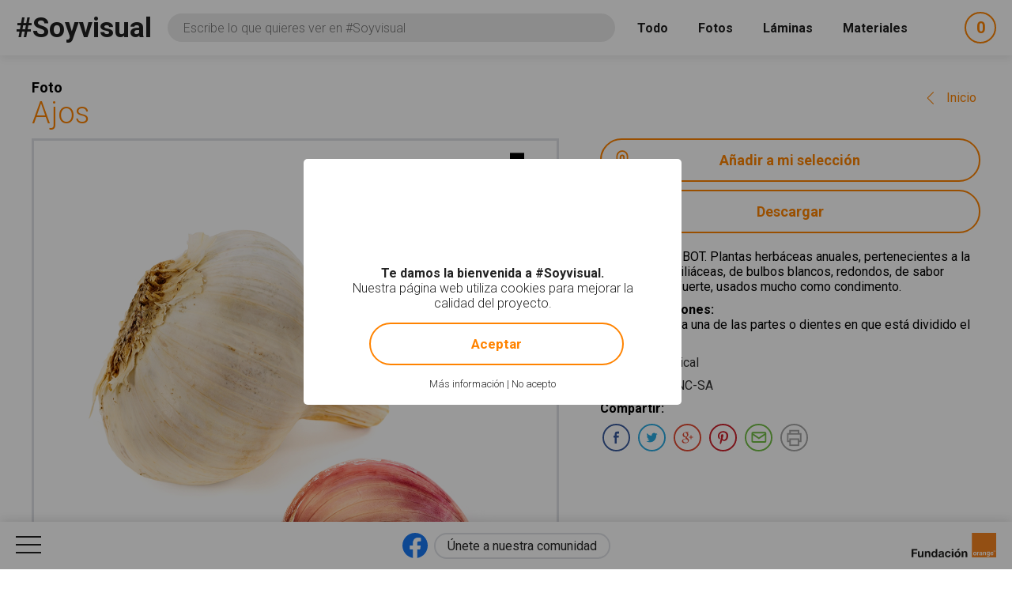

--- FILE ---
content_type: text/html; charset=utf-8
request_url: https://www.soyvisual.org/fotos/ajos
body_size: 15138
content:
<!doctype html>
<html class="no-js public" 
  xmlns:og="http://ogp.me/ns#"
  xmlns:article="http://ogp.me/ns/article#"
  xmlns:book="http://ogp.me/ns/book#"
  xmlns:profile="http://ogp.me/ns/profile#"
  xmlns:video="http://ogp.me/ns/video#"
  xmlns:product="http://ogp.me/ns/product#"  lang="es" dir="ltr">
  <head>
    <meta http-equiv="Content-Type" content="text/html; charset=utf-8" />
<meta name="twitter:image" content="https://www.soyvisual.org/sites/default/files/styles/twitter_card/public/images/photos/ali_0081-p.jpg?itok=ho8koFLe" />
<meta property="og:image" content="https://www.soyvisual.org/sites/default/files/styles/facebook_og/public/images/photos/ali_0081-p.jpg?itok=IwEKyzyC" />
<meta name="twitter:title" content="Ajos #Soyvisual" />
<meta property="og:title" content="Ajos #Soyvisual" />
<meta name="twitter:description" content="m. BOT. Plantas herbáceas anuales, pertenecientes a la familia de las liliáceas, de bulbos blancos, redondos, de sabor picante y olor fuerte, usados mucho como condimento." />
<meta name="description" content="m. BOT. Plantas herbáceas anuales, pertenecientes a la familia de las liliáceas, de bulbos blancos, redondos, de sabor picante y olor fuerte, usados mucho como condimento." />
<meta property="og:description" content="m. BOT. Plantas herbáceas anuales, pertenecientes a la familia de las liliáceas, de bulbos blancos, redondos, de sabor picante y olor fuerte, usados mucho como condimento." />
<meta name="generator" content="Drupal 7 (http://drupal.org)" />
<link rel="canonical" href="https://www.soyvisual.org/fotos/ajos" />
<link rel="shortlink" href="https://www.soyvisual.org/node/56215" />
<meta property="og:updated_time" content="2017-05-18T16:28:08+02:00" />
<meta property="article:published_time" content="2017-05-04T15:47:41+02:00" />
<meta property="article:modified_time" content="2017-05-18T16:28:08+02:00" />
    <meta name="viewport" content="width=device-width, initial-scale=1" />
    <title>Ajos #Soyvisual</title>
    <link type="text/css" rel="stylesheet" href="https://www.soyvisual.org/sites/default/files/css/css_xE-rWrJf-fncB6ztZfd2huxqgxu4WO-qwma6Xer30m4.css" media="all" />
<link type="text/css" rel="stylesheet" href="https://www.soyvisual.org/sites/default/files/css/css_0rdNKyAx9df4tRKovKjnVDsGvZwVuYAKO-m17AAJ1Dk.css" media="all" />
<link type="text/css" rel="stylesheet" href="https://www.soyvisual.org/sites/default/files/css/css_8ImRLlaVoP6fj6LFwL1Ad6fUME_wZNJ9WoCvg-chMjo.css" media="all" />
<link type="text/css" rel="stylesheet" href="https://www.soyvisual.org/sites/default/files/css/css_vkjnmdQWnanxJa9r_r9GjysStkD8SBAlX7I1-_r1R8k.css" media="all" />
<link type="text/css" rel="stylesheet" href="//fonts.googleapis.com/css?family=Roboto:100,300,400,500,700" media="all" />
<style type="text/css" media="all">
#sliding-popup.sliding-popup-bottom{background:#000000;}#sliding-popup .popup-content #popup-text h1,#sliding-popup .popup-content #popup-text h2,#sliding-popup .popup-content #popup-text h3,#sliding-popup .popup-content #popup-text p{color:#FFFFFF !important;}
</style>
<link type="text/css" rel="stylesheet" href="https://www.soyvisual.org/sites/default/files/css/css_EoZdDg_Q52tXjzPbdFMBzef7mn2OzyzT5qolbropGUU.css" media="all" />

    <link rel="apple-touch-icon" sizes="57x57" href="/profiles/nodehub/themes/soyvisual/favicons/apple-touch-icon-57x57.png">
    <link rel="apple-touch-icon" sizes="60x60" href="/profiles/nodehub/themes/soyvisual/favicons/apple-touch-icon-60x60.png">
    <link rel="apple-touch-icon" sizes="72x72" href="/profiles/nodehub/themes/soyvisual/favicons/apple-touch-icon-72x72.png">
    <link rel="apple-touch-icon" sizes="76x76" href="/profiles/nodehub/themes/soyvisual/favicons/apple-touch-icon-76x76.png">
    <link rel="apple-touch-icon" sizes="114x114" href="/profiles/nodehub/themes/soyvisual/favicons/apple-touch-icon-114x114.png">
    <link rel="apple-touch-icon" sizes="120x120" href="/profiles/nodehub/themes/soyvisual/favicons/apple-touch-icon-120x120.png">
    <link rel="apple-touch-icon" sizes="144x144" href="/profiles/nodehub/themes/soyvisual/favicons/apple-touch-icon-144x144.png">
    <link rel="apple-touch-icon" sizes="152x152" href="/profiles/nodehub/themes/soyvisual/favicons/apple-touch-icon-152x152.png">
    <link rel="apple-touch-icon" sizes="180x180" href="/profiles/nodehub/themes/soyvisual/favicons/apple-touch-icon-180x180.png">
    <link rel="icon" type="image/png" href="/profiles/nodehub/themes/soyvisual/favicons/favicon-32x32.png" sizes="32x32">
    <link rel="icon" type="image/png" href="/profiles/nodehub/themes/soyvisual/favicons/android-chrome-192x192.png" sizes="192x192">
    <link rel="icon" type="image/png" href="/profiles/nodehub/themes/soyvisual/favicons/favicon-96x96.png" sizes="96x96">
    <link rel="icon" type="image/png" href="/profiles/nodehub/themes/soyvisual/favicons/favicon-16x16.png" sizes="16x16">
    <link rel="manifest" href="/profiles/nodehub/themes/soyvisual/favicons/manifest.json">
    <link rel="mask-icon" href="/profiles/nodehub/themes/soyvisual/favicons/safari-pinned-tab.svg" color="#FF8300">
    <meta name="apple-mobile-web-app-title" content="#Soyvisual">
    <meta name="application-name" content="#Soyvisual">

    <meta name="apple-mobile-web-app-capable" content="yes">
    <meta name="apple-mobile-web-app-status-bar-style" content="black">
    
  </head>
  <body class="html not-front not-logged-in no-sidebars page-node page-node- page-node-56215 node-type-augmentative-photo i18n-es" >
    <script>document.documentElement.style.opacity=0;</script>
    <div id="skip-link">
      <a href="#main-content" class="element-invisible element-focusable">Pasar al contenido principal</a>
    </div>
        <div id="page-wrapper">
  <div id="page">
    <header id="header" class="without-secondary-menu">
      <div class="section clearfix">
        <div id="header-right">
                  </div>
      </div>
              <div id="search_wrapper">
            <div class="region region-search">
            <h2 class="h1"><a href="/">#Soyvisual</a></h2>
  <div id="block-views-exp-search-page" class="block block-views">
<div class="block-inn">
  <div class="block-title-and-content">
                <div class="content">
      <div class="rwd-search"><span class="rwd-resources-toggle"> Recursos</span><svg version="1.1" xmlns="http://www.w3.org/2000/svg" xmlns:xlink="http://www.w3.org/1999/xlink" xmlns:a="http://ns.adobe.com/AdobeSVGViewerExtensions/3.0/" x="0px" y="0px" width="14.6px" height="8.3px" viewBox="0 0 14.6 8.3" style="enable-background:new 0 0 14.6 8.3;" xml:space="preserve">
<style type="text/css">
  .st0{fill:none;stroke:#FFFFFF;stroke-width:2;stroke-linecap:round;stroke-linejoin:round;stroke-miterlimit:10;}
</style>
<defs>
</defs>
<line class="st0" x1="1" y1="1" x2="7.3" y2="7.3"></line>
<line class="st0" x1="13.6" y1="1" x2="7.3" y2="7.3"></line>
</svg></div><form action="/" method="get" id="views-exposed-form-search-page" accept-charset="UTF-8"><div><div class="views-exposed-form">
  <div class="views-exposed-widgets clearfix">
    <div class="views-exposed-widget views-submit-button">

      <input type="hidden" name="search" value="1" />
<div class="form-item form-type-textfield form-item-query">
  <label for="edit-query">Consulta </label>
 <input name="query" class="textboxlist-input form-text" data-path="/autocomplete/words" placeholder="Escribe lo que quieres ver en #Soyvisual" type="text" id="edit-query" value="" size="60" maxlength="128" />
</div>
<input type="submit" id="edit-submit-search" name="" value="Buscar" class="form-submit" />    </div>
    <div class="widget-items">
              <div id="edit-photos-wrapper" class="views-exposed-widget views-widget-filter-photos">
                                              <label for="edit-photos">
                Fotos              </label>
                                          <div class="views-widget">
            <div id="edit-photos" class="form-radios"><div class="form-item form-type-radio form-item-photos">
 <input type="radio" id="edit-photos-1" name="photos" value="1" class="form-radio" />  <label class="option" for="edit-photos-1">Fotos </label>

</div>
<div class="form-item form-type-radio form-item-photos">
 <input type="radio" id="edit-photos-2" name="photos" value="2" checked="checked" class="form-radio" />  <label class="option" for="edit-photos-2">No photos </label>

</div>
</div>          </div>
                  </div>
              <div id="edit-sheets-wrapper" class="views-exposed-widget views-widget-filter-sheets">
                                              <label for="edit-sheets">
                Láminas              </label>
                                          <div class="views-widget">
            <div id="edit-sheets" class="form-radios"><div class="form-item form-type-radio form-item-sheets">
 <input type="radio" id="edit-sheets-1" name="sheets" value="1" class="form-radio" />  <label class="option" for="edit-sheets-1">Láminas </label>

</div>
<div class="form-item form-type-radio form-item-sheets">
 <input type="radio" id="edit-sheets-2" name="sheets" value="2" checked="checked" class="form-radio" />  <label class="option" for="edit-sheets-2">No sheets </label>

</div>
</div>          </div>
                  </div>
              <div id="edit-materials-wrapper" class="views-exposed-widget views-widget-filter-materials">
                                              <label for="edit-materials">
                Materiales              </label>
                                          <div class="views-widget">
            <div id="edit-materials" class="form-radios"><div class="form-item form-type-radio form-item-materials">
 <input type="radio" id="edit-materials-1" name="materials" value="1" class="form-radio" />  <label class="option" for="edit-materials-1">Materiales </label>

</div>
<div class="form-item form-type-radio form-item-materials">
 <input type="radio" id="edit-materials-2" name="materials" value="2" checked="checked" class="form-radio" />  <label class="option" for="edit-materials-2">No materials </label>

</div>
</div>          </div>
                  </div>
              <div id="edit-material-content-wrapper" class="views-exposed-widget views-widget-filter-field_material_contents_tid">
                                              <label for="edit-material-content">
                Contenidos              </label>
                                          <div class="views-widget">
            <div class="form-item form-type-select form-item-material-content">
 <select id="edit-material-content" name="material_content" class="form-select"><option value="All" selected="selected">- Todos -</option><option value="68">Habilidades básicas</option><option value="69">Fonología-Fonética</option><option value="70">Léxico-Semántica</option><option value="71">Gramática-Morfosintaxis</option><option value="72">Pragmática</option><option value="73">Lectoescritura</option><option value="110">Recursos gráficos</option><option value="126">Matemáticas</option></select>
</div>
          </div>
                  </div>
              <div id="edit-material-activity-wrapper" class="views-exposed-widget views-widget-filter-field_material_activities_tid">
                                              <label for="edit-material-activity">
                Actividad              </label>
                                          <div class="views-widget">
            <div class="form-item form-type-select form-item-material-activity">
 <select id="edit-material-activity" name="material_activity" class="form-select"><option value="All" selected="selected">- Todos -</option><option value="75">Dominó</option><option value="76">Historia social</option><option value="77">Fichas</option><option value="78">Audiovisual</option><option value="79">Cuaderno de comunicación</option><option value="80">Juego</option><option value="81">Diccionario</option><option value="82">Bingo</option><option value="83">Cuento</option><option value="86">Libro</option><option value="87">Presentación</option><option value="88">Rutinas</option><option value="89">Secuencia</option><option value="90">Tablero de comunicación</option><option value="111">Diseño personalizado</option><option value="127">Flashcard</option><option value="130">Material TEACCH</option></select>
</div>
          </div>
                  </div>
              <div id="edit-material-lang-wrapper" class="views-exposed-widget views-widget-filter-field_material_languages_tid">
                                              <label for="edit-material-lang">
                Idioma              </label>
                                          <div class="views-widget">
            <div class="form-item form-type-select form-item-material-lang">
 <select id="edit-material-lang" name="material_lang" class="form-select"><option value="All" selected="selected">- Todos -</option><option value="91">Español</option><option value="92">Català</option><option value="93">Euskera</option><option value="94">Valencià</option><option value="95">Italiano</option><option value="107">Français</option><option value="108">Português</option><option value="109">Galego</option><option value="128">English</option><option value="131">Ukrayinsʹka</option></select>
</div>
          </div>
                  </div>
              <div id="edit-app-wrapper" class="views-exposed-widget views-widget-filter-app">
                                              <label for="edit-app">
                App              </label>
                                          <div class="views-widget">
            <div id="edit-app" class="form-radios"><div class="form-item form-type-radio form-item-app">
 <input type="radio" id="edit-app-1" name="app" value="1" class="form-radio" />  <label class="option" for="edit-app-1">App </label>

</div>
<div class="form-item form-type-radio form-item-app">
 <input type="radio" id="edit-app-2" name="app" value="2" checked="checked" class="form-radio" />  <label class="option" for="edit-app-2">No app </label>

</div>
</div>          </div>
                  </div>
              <div id="edit-app-content-wrapper" class="views-exposed-widget views-widget-filter-field_app_contents_tid">
                                              <label for="edit-app-content">
                Contenidos              </label>
                                          <div class="views-widget">
            <div class="form-item form-type-select form-item-app-content">
 <select id="edit-app-content" name="app_content" class="form-select"><option value="All" selected="selected">- Todos -</option><option value="96">Léxico-Semántica</option><option value="97">Gramática-Morfosintaxis</option><option value="113">Razonamiento lógico</option><option value="116">Lectoescritura</option></select>
</div>
          </div>
                  </div>
              <div id="edit-app-activity-wrapper" class="views-exposed-widget views-widget-filter-field_app_activities_tid">
                                              <label for="edit-app-activity">
                Actividad              </label>
                                          <div class="views-widget">
            <div class="form-item form-type-select form-item-app-activity">
 <select id="edit-app-activity" name="app_activity" class="form-select"><option value="All" selected="selected">- Todos -</option><option value="98">Clasificación y categorización</option><option value="99">Construcción de frases</option><option value="100">Intrusos</option><option value="101">Adivinanzas</option><option value="112">Absurdos</option><option value="114">Analogías</option><option value="117">Asociación fonema-grafía</option><option value="118">Antónimos</option></select>
</div>
          </div>
                  </div>
              <div id="edit-app-level-wrapper" class="views-exposed-widget views-widget-filter-field_app_levels_tid">
                                              <label for="edit-app-level">
                Nivel              </label>
                                          <div class="views-widget">
            <div class="form-item form-type-select form-item-app-level">
 <select id="edit-app-level" name="app_level" class="form-select"><option value="All" selected="selected">- Todos -</option><option value="102">Nivel 0</option><option value="103">Nivel 1</option><option value="104">Nivel 2</option><option value="105">Nivel 3</option><option value="106">Nivel 4</option></select>
</div>
          </div>
                  </div>
                            </div>
      </div>
</div>
</div></form>    </div>
  </div>
</div>
</div>
  <div id="block-node-cart-cart-counter" class="block block-node-cart">
<div class="block-inn">
  <div class="block-title-and-content">
                <div class="content">
      <div class="block-node-cart-ajax cart-loading"><a href="/node-cart/nojs" class="element-focusable ctools-use-modal" title="Ver carrito" data-modal-type="ctools-modal-cart" rel="nofollow"><span class="cart-icon"><span class="label-cart">Mi selección</span><span class="cart-counter-colon">:</span></span> <span class="cart-counter">-</span></a></div>    </div>
  </div>
</div>
</div>
  </div>
        </div>
          </header>
        <div id="main-wrapper" class="clearfix main-wrapper-inn">
      <div id="main" class="clearfix  ">
                        <div id="content" class="column">
          <div class="section">
            <a id="main-content"></a>
            <span class="node-type">Foto</span><a href="/" class="go-back-link" data-index-text="Inicio" data-index-path="/">Volver<span class="hide-mobile"> a los resultados de búsqueda</span></a>                                          <h1 class="title" id="page-title">Ajos</h1>
                                                                                        <div class="region region-content">
      <div id="block-system-main" class="block block-system">
<div class="block-inn">
  <div class="block-title-and-content">
                <div class="content">
      <div  class="ds-2col-stacked node node-augmentative-photo node-promoted view-mode-full clearfix">

  
  <div class="group-header">
      </div>

  <div class="group-left">
    <div class="field field-name-field-image field-type-image field-label-hidden"><div class="field-items"><div class="field-item even"><a href="/node/56215/lightbox/nojs" class="ctools-use-modal" data-modal-type="ctools-modal-lightbox"><img src="https://www.soyvisual.org/sites/default/files/images/photos/ali_0081-p.jpg" width="1240" height="1240" alt="Imagen en la que se ve el plural del concepto ajo" title="Imagen en la que se ve el plural del concepto ajo" /></a></div></div></div>  </div>

  <div class="group-right">
    <div class="field field-name-node-cart-add-cart field-type-ds field-label-hidden"><div class="field-items"><div class="field-item even"><div id="node_cart_add_to_cart_form_56215_wrapper_118972966" class="add-to-cart-form-wrapper" data-title="Ajos" data-nid="56215"><form action="/fotos/ajos" method="post" id="node_cart_add_to_cart_form_56215" accept-charset="UTF-8"><div><input type="submit" id="node-add-to-cart-submit-56215" name="op" value="Añadir a mi selección" class="form-submit" /><input type="hidden" name="form_build_id" value="form-RZ_mUKS4AZZPU-41gs_rkOHNbtFJOLJKLgdhxXDCRoE" />
<input type="hidden" name="form_id" value="node_cart_add_to_cart_form_56215" />
</div></form></div></div></div></div><div class="field field-name-nodehub-augmentative-resources-download field-type-ds field-label-hidden"><div class="field-items"><div class="field-item even"><a href="/node/56215/download/nojs" class="ctools-use-modal" data-modal-type="ctools-modal-download">Descargar</a></div></div></div><div class="field field-name-field-secondary-words field-type-entityreference field-label-inline clearfix"><div class="field-label">Definición<span class="field-label-separator">:</span>&nbsp;</div><div class="field-items"><div class="field-item even">m. BOT. Plantas herbáceas anuales, pertenecientes a la familia de las liliáceas, de bulbos blancos, redondos, de sabor picante y olor fuerte, usados mucho como condimento.<div class="field-label">Otras definiciones<span class="field-label-separator">:</span>&nbsp;</div><ul class="other-definitions"><li><span class="definition-title">ajos</span><span class="definition-separator">:</span><span class="definition-whitespace"> </span><span class="definition-value">m. pl. Cada una de las partes o dientes en que está dividido el bulbo de ajos</span></li></ul></div></div></div><div class="field field-name-field-aug-authors field-type-entityreference field-label-inline clearfix"><div class="field-label">Autores<span class="field-label-separator">:</span>&nbsp;</div><div class="field-items"><div class="field-item even"><a href="/home?author=26721&amp;search=1">Tropical</a></div></div></div><div class="field field-name-nodehub-augmentative-resources-license field-type-ds field-label-inline clearfix"><div class="field-label">Licencia<span class="field-label-separator">:</span>&nbsp;</div><div class="field-items"><div class="field-item even"><a href="/licencia">BY-NC-SA</a></div></div></div><div class="field field-name-field-addthis field-type-addthis field-label-above"><div class="field-label">Compartir<span class="field-label-separator">:</span>&nbsp;</div><div class="field-items"><div class="field-item even"><div class="addthis_toolbox addthis_default_style  " addthis:title="Ajos - #Soyvisual" addthis:url="https://www.soyvisual.org/fotos/ajos"><a href="http://www.addthis.com/bookmark.php?v=300" class="addthis_button_whatsapp"><span>Compartir en Whatsapp</span></a>
<a href="http://www.addthis.com/bookmark.php?v=300" class="addthis_button_facebook"><span>Compartir en Facebook</span></a>
<a href="http://www.addthis.com/bookmark.php?v=300" class="addthis_button_twitter"><span>Compartir en Twitter</span></a>
<a href="http://www.addthis.com/bookmark.php?v=300" class="addthis_button_google_plusone_share"><span>Compartir en Google Plus</span></a>
<a href="http://www.addthis.com/bookmark.php?v=300" class="addthis_button_pinterest"><span>Compartir en Pinterest</span></a>
<a href="http://www.addthis.com/bookmark.php?v=300" class="addthis_button_mailto">Compartir por E-mail</a>
<a href="http://www.addthis.com/bookmark.php?v=300" class="addthis_button_print">Imprimir</a>
</div>
</div></div></div>  </div>

  <div class="group-footer">
    <div class="field field-name-field-words field-type-entityreference field-label-above"><div class="field-label">Etiquetas<span class="field-label-separator">:</span>&nbsp;</div><div class="field-items"><div class="field-item even"><a href="/diccionario/ajo-0" title="m. Cada una de las partes o dientes en que está dividido el bulbo de ajos.">ajo</a></div><div class="field-item odd"><a href="/diccionario/alimento" title="m. Cualquier sustancia que toma o recibe un ser vivo para su nutrición.">alimento</a></div><div class="field-item even"><a href="/diccionario/alimentos" title="m. Cualquier sustancia que toma o recibe un ser vivo para su nutrición.">alimentos</a></div><div class="field-item odd"><a href="/diccionario/cocinar" title="tr. e intr. Preparar o guisar los alimentos para poderlos comer: su madre cocina en un horno de leña.">cocinar</a></div><div class="field-item even"><a href="/diccionario/comer" title="intr. Masticar y desmenuzar el alimento en la boca y pasarlo al estómago.">comer</a></div><div class="field-item odd"><a href="/diccionario/comida" title="f. Conjunto de cosas que se comen.">comida</a></div><div class="field-item even"><a href="/diccionario/comidas" title="f. pl. Conjunto de cosas que se comen.">comidas</a></div><div class="field-item odd"><a href="/diccionario/verduleria" title="f. Tienda o puesto de verduras.">verdulería</a></div></div></div>  </div>

</div>

    </div>
  </div>
</div>
</div>
  <div id="block-soyvisual-configuration-related" class="block block-soyvisual-configuration">
<div class="block-inn">
  <div class="block-title-and-content">
                <div class="content">
      <div class="related-elements"><div class="related-photos"><h2>Fotos relacionadas</h2><div class="view view-related-augmentative-photos view-id-related_augmentative_photos view-display-id-block view-dom-id-5727bac5a9b736995476fce3a8832b11">
        
  
  
      <div class="view-content">
        <div class="views-row views-row-1 views-row-odd views-row-first">
    <div  class="ds-2col node node-augmentative-photo node-promoted view-mode-related clearfix">

  
  <div class="group-left">
    <div class="field field-name-field-image field-type-image field-label-hidden"><div class="field-items"><div class="field-item even"><a href="/fotos/platano"><img src="https://www.soyvisual.org/sites/default/files/styles/augmentative_resource_search/public/images/photos/ali_0048.jpg?itok=6TcwZma_" width="220" height="220" alt="Imagen en la que se ve un plátano de perfil" title="Imagen en la que se ve un plátano de perfil" /></a></div></div></div>  </div>

  <div class="group-right">
    <div class="group-inner">
      <div class="field field-name-node-cart-add-cart field-type-ds field-label-hidden"><div class="field-items"><div class="field-item even"><div id="node_cart_add_to_cart_form_53526_wrapper_883941293" class="add-to-cart-form-wrapper" data-title="Plátano" data-nid="53526"><form action="/fotos/ajos" method="post" id="node_cart_add_to_cart_form_53526" accept-charset="UTF-8"><div><input type="submit" id="node-add-to-cart-submit-53526" name="op" value="Añadir a mi selección" class="form-submit" /><input type="hidden" name="form_build_id" value="form-qP5NQ6dyAjaOTVYmRRlLsFNWWwjcWCAyjq6h2LrxlYY" />
<input type="hidden" name="form_id" value="node_cart_add_to_cart_form_53526" />
</div></form></div></div></div></div><div class="field field-name-accesible-readmore field-type-ds field-label-hidden"><div class="field-items"><div class="field-item even"><a href="/fotos/platano" class="read-more" title="Leer más acerca de &quot;Plátano&quot;" rel="tag">Leer más<span class="element-invisible"> acerca de "Plátano"</span></a></div></div></div><div class="field field-name-title field-type-ds field-label-hidden"><div class="field-items"><div class="field-item even"><h3><a href="/fotos/platano">Plátano</a></h3></div></div></div>    </div>
  </div>

</div>

  </div>
  <div class="views-row views-row-2 views-row-even">
    <div  class="ds-2col node node-augmentative-photo node-promoted view-mode-related clearfix">

  
  <div class="group-left">
    <div class="field field-name-field-image field-type-image field-label-hidden"><div class="field-items"><div class="field-item even"><a href="/fotos/botes-de-mermelada"><img src="https://www.soyvisual.org/sites/default/files/styles/augmentative_resource_search/public/images/photos/ali_0035-p.jpg?itok=YxxixHAs" width="220" height="220" alt="Imagen en la que se ve un bote de mermelada de fresa con la tapa abierta y una cucharilla que lleva mermelada sobre ella" title="Imagen en la que se ve un bote de mermelada de fresa con la tapa abierta y una cucharilla que lleva mermelada sobre ella" /></a></div></div></div>  </div>

  <div class="group-right">
    <div class="group-inner">
      <div class="field field-name-node-cart-add-cart field-type-ds field-label-hidden"><div class="field-items"><div class="field-item even"><div id="node_cart_add_to_cart_form_54158_wrapper_1100368808" class="add-to-cart-form-wrapper" data-title="Botes de mermelada" data-nid="54158"><form action="/fotos/ajos" method="post" id="node_cart_add_to_cart_form_54158" accept-charset="UTF-8"><div><input type="submit" id="node-add-to-cart-submit-54158" name="op" value="Añadir a mi selección" class="form-submit" /><input type="hidden" name="form_build_id" value="form-vxJ8WhZn_F0jAllFr3E-bIbWmN7_Zw4bisb7i16lP74" />
<input type="hidden" name="form_id" value="node_cart_add_to_cart_form_54158" />
</div></form></div></div></div></div><div class="field field-name-accesible-readmore field-type-ds field-label-hidden"><div class="field-items"><div class="field-item even"><a href="/fotos/botes-de-mermelada" class="read-more" title="Leer más acerca de &quot;Botes de mermelada&quot;" rel="tag">Leer más<span class="element-invisible"> acerca de "Botes de mermelada"</span></a></div></div></div><div class="field field-name-title field-type-ds field-label-hidden"><div class="field-items"><div class="field-item even"><h3><a href="/fotos/botes-de-mermelada">Botes de mermelada</a></h3></div></div></div>    </div>
  </div>

</div>

  </div>
  <div class="views-row views-row-3 views-row-odd">
    <div  class="ds-2col node node-augmentative-photo node-promoted view-mode-related clearfix">

  
  <div class="group-left">
    <div class="field field-name-field-image field-type-image field-label-hidden"><div class="field-items"><div class="field-item even"><a href="/fotos/cascaras-de-platano"><img src="https://www.soyvisual.org/sites/default/files/styles/augmentative_resource_search/public/images/photos/rec_0011-p.jpg?itok=WNL3UC79" width="220" height="220" alt="Imagen en la que se ve el plural del concepto cáscara de plátano" title="Imagen en la que se ve el plural del concepto cáscara de plátano" /></a></div></div></div>  </div>

  <div class="group-right">
    <div class="group-inner">
      <div class="field field-name-node-cart-add-cart field-type-ds field-label-hidden"><div class="field-items"><div class="field-item even"><div id="node_cart_add_to_cart_form_59801_wrapper_486461773" class="add-to-cart-form-wrapper" data-title="Cáscaras de plátano" data-nid="59801"><form action="/fotos/ajos" method="post" id="node_cart_add_to_cart_form_59801" accept-charset="UTF-8"><div><input type="submit" id="node-add-to-cart-submit-59801" name="op" value="Añadir a mi selección" class="form-submit" /><input type="hidden" name="form_build_id" value="form-nVfWNsWZ5X0P1YxDSD0_2YUd6O0Z_ZGgS1qgEpNcCgE" />
<input type="hidden" name="form_id" value="node_cart_add_to_cart_form_59801" />
</div></form></div></div></div></div><div class="field field-name-accesible-readmore field-type-ds field-label-hidden"><div class="field-items"><div class="field-item even"><a href="/fotos/cascaras-de-platano" class="read-more" title="Leer más acerca de &quot;Cáscaras de plátano&quot;" rel="tag">Leer más<span class="element-invisible"> acerca de "Cáscaras de plátano"</span></a></div></div></div><div class="field field-name-title field-type-ds field-label-hidden"><div class="field-items"><div class="field-item even"><h3><a href="/fotos/cascaras-de-platano">Cáscaras de plátano</a></h3></div></div></div>    </div>
  </div>

</div>

  </div>
  <div class="views-row views-row-4 views-row-even">
    <div  class="ds-2col node node-augmentative-photo node-promoted view-mode-related clearfix">

  
  <div class="group-left">
    <div class="field field-name-field-image field-type-image field-label-hidden"><div class="field-items"><div class="field-item even"><a href="/fotos/cascara-de-platano"><img src="https://www.soyvisual.org/sites/default/files/styles/augmentative_resource_search/public/images/photos/rec_0011.jpg?itok=rony6QwA" width="220" height="220" alt="Imagen en la que se ve una cáscara de plátano" title="Imagen en la que se ve una cáscara de plátano" /></a></div></div></div>  </div>

  <div class="group-right">
    <div class="group-inner">
      <div class="field field-name-node-cart-add-cart field-type-ds field-label-hidden"><div class="field-items"><div class="field-item even"><div id="node_cart_add_to_cart_form_59802_wrapper_1943672968" class="add-to-cart-form-wrapper" data-title="Cáscara de plátano" data-nid="59802"><form action="/fotos/ajos" method="post" id="node_cart_add_to_cart_form_59802" accept-charset="UTF-8"><div><input type="submit" id="node-add-to-cart-submit-59802" name="op" value="Añadir a mi selección" class="form-submit" /><input type="hidden" name="form_build_id" value="form-8U_TCfePMRF2l4nBaeSEXWl0yYebIf44nrievY8Qz3E" />
<input type="hidden" name="form_id" value="node_cart_add_to_cart_form_59802" />
</div></form></div></div></div></div><div class="field field-name-accesible-readmore field-type-ds field-label-hidden"><div class="field-items"><div class="field-item even"><a href="/fotos/cascara-de-platano" class="read-more" title="Leer más acerca de &quot;Cáscara de plátano&quot;" rel="tag">Leer más<span class="element-invisible"> acerca de "Cáscara de plátano"</span></a></div></div></div><div class="field field-name-title field-type-ds field-label-hidden"><div class="field-items"><div class="field-item even"><h3><a href="/fotos/cascara-de-platano">Cáscara de plátano</a></h3></div></div></div>    </div>
  </div>

</div>

  </div>
  <div class="views-row views-row-5 views-row-odd">
    <div  class="ds-2col node node-augmentative-photo node-promoted view-mode-related clearfix">

  
  <div class="group-left">
    <div class="field field-name-field-image field-type-image field-label-hidden"><div class="field-items"><div class="field-item even"><a href="/fotos/dulces"><img src="https://www.soyvisual.org/sites/default/files/styles/augmentative_resource_search/public/images/photos/dulces.jpg?itok=KN4VI95_" width="220" height="220" alt="Imagen en la que se ven tres dulces: un pastel, un caramelo y una tableta de chocolate" title="Imagen en la que se ven tres dulces: un pastel, un caramelo y una tableta de chocolate" /></a></div></div></div>  </div>

  <div class="group-right">
    <div class="group-inner">
      <div class="field field-name-node-cart-add-cart field-type-ds field-label-hidden"><div class="field-items"><div class="field-item even"><div id="node_cart_add_to_cart_form_53745_wrapper_1864157499" class="add-to-cart-form-wrapper" data-title="Dulces" data-nid="53745"><form action="/fotos/ajos" method="post" id="node_cart_add_to_cart_form_53745" accept-charset="UTF-8"><div><input type="submit" id="node-add-to-cart-submit-53745" name="op" value="Añadir a mi selección" class="form-submit" /><input type="hidden" name="form_build_id" value="form-azuyHXNAgJvjQl_aXUuQYsoQTq7-8uOtu9q5y3Oku90" />
<input type="hidden" name="form_id" value="node_cart_add_to_cart_form_53745" />
</div></form></div></div></div></div><div class="field field-name-accesible-readmore field-type-ds field-label-hidden"><div class="field-items"><div class="field-item even"><a href="/fotos/dulces" class="read-more" title="Leer más acerca de &quot;Dulces&quot;" rel="tag">Leer más<span class="element-invisible"> acerca de "Dulces"</span></a></div></div></div><div class="field field-name-title field-type-ds field-label-hidden"><div class="field-items"><div class="field-item even"><h3><a href="/fotos/dulces">Dulces</a></h3></div></div></div>    </div>
  </div>

</div>

  </div>
  <div class="views-row views-row-6 views-row-even">
    <div  class="ds-2col node node-augmentative-photo node-promoted view-mode-related clearfix">

  
  <div class="group-left">
    <div class="field field-name-field-image field-type-image field-label-hidden"><div class="field-items"><div class="field-item even"><a href="/fotos/fruta"><img src="https://www.soyvisual.org/sites/default/files/styles/augmentative_resource_search/public/images/photos/fruta.jpg?itok=4fYw1n1Z" width="220" height="220" alt="Imagen en la que se ven tres frutas: una pera, una manzana y un plátano" title="Imagen en la que se ven tres frutas: una pera, una manzana y un plátano" /></a></div></div></div>  </div>

  <div class="group-right">
    <div class="group-inner">
      <div class="field field-name-node-cart-add-cart field-type-ds field-label-hidden"><div class="field-items"><div class="field-item even"><div id="node_cart_add_to_cart_form_53738_wrapper_683744173" class="add-to-cart-form-wrapper" data-title="Fruta" data-nid="53738"><form action="/fotos/ajos" method="post" id="node_cart_add_to_cart_form_53738" accept-charset="UTF-8"><div><input type="submit" id="node-add-to-cart-submit-53738" name="op" value="Añadir a mi selección" class="form-submit" /><input type="hidden" name="form_build_id" value="form-QOks2WYsJtNC_afWKS7qgFP7i1OXLL9_GDZFjCvZ3TM" />
<input type="hidden" name="form_id" value="node_cart_add_to_cart_form_53738" />
</div></form></div></div></div></div><div class="field field-name-accesible-readmore field-type-ds field-label-hidden"><div class="field-items"><div class="field-item even"><a href="/fotos/fruta" class="read-more" title="Leer más acerca de &quot;Fruta&quot;" rel="tag">Leer más<span class="element-invisible"> acerca de "Fruta"</span></a></div></div></div><div class="field field-name-title field-type-ds field-label-hidden"><div class="field-items"><div class="field-item even"><h3><a href="/fotos/fruta">Fruta</a></h3></div></div></div>    </div>
  </div>

</div>

  </div>
  <div class="views-row views-row-7 views-row-odd">
    <div  class="ds-2col node node-augmentative-photo node-promoted view-mode-related clearfix">

  
  <div class="group-left">
    <div class="field field-name-field-image field-type-image field-label-hidden"><div class="field-items"><div class="field-item even"><a href="/fotos/hortalizas"><img src="https://www.soyvisual.org/sites/default/files/styles/augmentative_resource_search/public/images/photos/hortalizas.jpg?itok=FTvNC_ZX" width="220" height="220" alt="Imagen en la que se ven tres hortalizas: una lechuga, una zanahoria y un pepino" title="Imagen en la que se ven tres hortalizas: una lechuga, una zanahoria y un pepino" /></a></div></div></div>  </div>

  <div class="group-right">
    <div class="group-inner">
      <div class="field field-name-node-cart-add-cart field-type-ds field-label-hidden"><div class="field-items"><div class="field-item even"><div id="node_cart_add_to_cart_form_53739_wrapper_1990291564" class="add-to-cart-form-wrapper" data-title="Hortalizas" data-nid="53739"><form action="/fotos/ajos" method="post" id="node_cart_add_to_cart_form_53739" accept-charset="UTF-8"><div><input type="submit" id="node-add-to-cart-submit-53739" name="op" value="Añadir a mi selección" class="form-submit" /><input type="hidden" name="form_build_id" value="form-1JSrTvrNvd1uBRSa0Rvp546_92VzdLTp62f5nnn9P6I" />
<input type="hidden" name="form_id" value="node_cart_add_to_cart_form_53739" />
</div></form></div></div></div></div><div class="field field-name-accesible-readmore field-type-ds field-label-hidden"><div class="field-items"><div class="field-item even"><a href="/fotos/hortalizas" class="read-more" title="Leer más acerca de &quot;Hortalizas&quot;" rel="tag">Leer más<span class="element-invisible"> acerca de "Hortalizas"</span></a></div></div></div><div class="field field-name-title field-type-ds field-label-hidden"><div class="field-items"><div class="field-item even"><h3><a href="/fotos/hortalizas">Hortalizas</a></h3></div></div></div>    </div>
  </div>

</div>

  </div>
  <div class="views-row views-row-8 views-row-even">
    <div  class="ds-2col node node-augmentative-photo node-promoted view-mode-related clearfix">

  
  <div class="group-left">
    <div class="field field-name-field-image field-type-image field-label-hidden"><div class="field-items"><div class="field-item even"><a href="/fotos/lacteos"><img src="https://www.soyvisual.org/sites/default/files/styles/augmentative_resource_search/public/images/photos/lacteos.jpg?itok=KqOOONFq" width="220" height="220" alt="Imagen en la que se ven tres productos lácteos: leche, yogur y queso" title="Imagen en la que se ven tres productos lácteos: leche, yogur y queso" /></a></div></div></div>  </div>

  <div class="group-right">
    <div class="group-inner">
      <div class="field field-name-node-cart-add-cart field-type-ds field-label-hidden"><div class="field-items"><div class="field-item even"><div id="node_cart_add_to_cart_form_53740_wrapper_458776848" class="add-to-cart-form-wrapper" data-title="Lacteos" data-nid="53740"><form action="/fotos/ajos" method="post" id="node_cart_add_to_cart_form_53740" accept-charset="UTF-8"><div><input type="submit" id="node-add-to-cart-submit-53740" name="op" value="Añadir a mi selección" class="form-submit" /><input type="hidden" name="form_build_id" value="form-d30iwc0UwLTTrD_OojI7YV3bJljVTJYzezT2uFAdg3Q" />
<input type="hidden" name="form_id" value="node_cart_add_to_cart_form_53740" />
</div></form></div></div></div></div><div class="field field-name-accesible-readmore field-type-ds field-label-hidden"><div class="field-items"><div class="field-item even"><a href="/fotos/lacteos" class="read-more" title="Leer más acerca de &quot;Lacteos&quot;" rel="tag">Leer más<span class="element-invisible"> acerca de "Lacteos"</span></a></div></div></div><div class="field field-name-title field-type-ds field-label-hidden"><div class="field-items"><div class="field-item even"><h3><a href="/fotos/lacteos">Lacteos</a></h3></div></div></div>    </div>
  </div>

</div>

  </div>
  <div class="views-row views-row-9 views-row-odd">
    <div  class="ds-2col node node-augmentative-photo node-promoted view-mode-related clearfix">

  
  <div class="group-left">
    <div class="field field-name-field-image field-type-image field-label-hidden"><div class="field-items"><div class="field-item even"><a href="/fotos/pasta"><img src="https://www.soyvisual.org/sites/default/files/styles/augmentative_resource_search/public/images/photos/pasta.jpg?itok=MshkeuBp" width="220" height="220" alt="Imagen en la que se ven tres alimentos hechos con pasta: pizzam espaguetis y macarrones" title="Imagen en la que se ven tres alimentos hechos con pasta: pizzam espaguetis y macarrones" /></a></div></div></div>  </div>

  <div class="group-right">
    <div class="group-inner">
      <div class="field field-name-node-cart-add-cart field-type-ds field-label-hidden"><div class="field-items"><div class="field-item even"><div id="node_cart_add_to_cart_form_53742_wrapper_383903665" class="add-to-cart-form-wrapper" data-title="Pasta" data-nid="53742"><form action="/fotos/ajos" method="post" id="node_cart_add_to_cart_form_53742" accept-charset="UTF-8"><div><input type="submit" id="node-add-to-cart-submit-53742" name="op" value="Añadir a mi selección" class="form-submit" /><input type="hidden" name="form_build_id" value="form-C9sS7-DwSQOYgCG6HwNPYlvs2P2c9Kl2T-NJBWYpC3k" />
<input type="hidden" name="form_id" value="node_cart_add_to_cart_form_53742" />
</div></form></div></div></div></div><div class="field field-name-accesible-readmore field-type-ds field-label-hidden"><div class="field-items"><div class="field-item even"><a href="/fotos/pasta" class="read-more" title="Leer más acerca de &quot;Pasta&quot;" rel="tag">Leer más<span class="element-invisible"> acerca de "Pasta"</span></a></div></div></div><div class="field field-name-title field-type-ds field-label-hidden"><div class="field-items"><div class="field-item even"><h3><a href="/fotos/pasta">Pasta</a></h3></div></div></div>    </div>
  </div>

</div>

  </div>
  <div class="views-row views-row-10 views-row-even">
    <div  class="ds-2col node node-augmentative-photo node-promoted view-mode-related clearfix">

  
  <div class="group-left">
    <div class="field field-name-field-image field-type-image field-label-hidden"><div class="field-items"><div class="field-item even"><a href="/fotos/bebidas"><img src="https://www.soyvisual.org/sites/default/files/styles/augmentative_resource_search/public/images/photos/bebida.jpg?itok=HxejIXCT" width="220" height="220" alt="Imagen en la que se ven tres bebidas: un vaso de zumo, un vaso de agua y un vaso de leche" title="Imagen en la que se ven tres bebidas: un vaso de zumo, un vaso de agua y un vaso de leche" /></a></div></div></div>  </div>

  <div class="group-right">
    <div class="group-inner">
      <div class="field field-name-node-cart-add-cart field-type-ds field-label-hidden"><div class="field-items"><div class="field-item even"><div id="node_cart_add_to_cart_form_53734_wrapper_723128254" class="add-to-cart-form-wrapper" data-title="Bebidas" data-nid="53734"><form action="/fotos/ajos" method="post" id="node_cart_add_to_cart_form_53734" accept-charset="UTF-8"><div><input type="submit" id="node-add-to-cart-submit-53734" name="op" value="Añadir a mi selección" class="form-submit" /><input type="hidden" name="form_build_id" value="form-OrKLTI9jGPMQkiUqfZYGxhzEQ2bvDLHDO36kvIhhSFw" />
<input type="hidden" name="form_id" value="node_cart_add_to_cart_form_53734" />
</div></form></div></div></div></div><div class="field field-name-accesible-readmore field-type-ds field-label-hidden"><div class="field-items"><div class="field-item even"><a href="/fotos/bebidas" class="read-more" title="Leer más acerca de &quot;Bebidas&quot;" rel="tag">Leer más<span class="element-invisible"> acerca de "Bebidas"</span></a></div></div></div><div class="field field-name-title field-type-ds field-label-hidden"><div class="field-items"><div class="field-item even"><h3><a href="/fotos/bebidas">Bebidas</a></h3></div></div></div>    </div>
  </div>

</div>

  </div>
  <div class="views-row views-row-11 views-row-odd">
    <div  class="ds-2col node node-augmentative-photo node-promoted view-mode-related clearfix">

  
  <div class="group-left">
    <div class="field field-name-field-image field-type-image field-label-hidden"><div class="field-items"><div class="field-item even"><a href="/fotos/desayuno"><img src="https://www.soyvisual.org/sites/default/files/styles/augmentative_resource_search/public/images/photos/desayuno.jpg?itok=5Yw0V8P7" width="220" height="220" alt="Imagen en la que se ven tres alimentos que se toman en el desayuno: galletas, leche y zumo de naranja" title="Imagen en la que se ven tres alimentos que se toman en el desayuno: galletas, leche y zumo de naranja" /></a></div></div></div>  </div>

  <div class="group-right">
    <div class="group-inner">
      <div class="field field-name-node-cart-add-cart field-type-ds field-label-hidden"><div class="field-items"><div class="field-item even"><div id="node_cart_add_to_cart_form_53736_wrapper_1062936872" class="add-to-cart-form-wrapper" data-title="Desayuno" data-nid="53736"><form action="/fotos/ajos" method="post" id="node_cart_add_to_cart_form_53736" accept-charset="UTF-8"><div><input type="submit" id="node-add-to-cart-submit-53736" name="op" value="Añadir a mi selección" class="form-submit" /><input type="hidden" name="form_build_id" value="form-CsDbT_vJoidSBm_VWnsW1RXCoLIWObSsrUB8x-87wn8" />
<input type="hidden" name="form_id" value="node_cart_add_to_cart_form_53736" />
</div></form></div></div></div></div><div class="field field-name-accesible-readmore field-type-ds field-label-hidden"><div class="field-items"><div class="field-item even"><a href="/fotos/desayuno" class="read-more" title="Leer más acerca de &quot;Desayuno&quot;" rel="tag">Leer más<span class="element-invisible"> acerca de "Desayuno"</span></a></div></div></div><div class="field field-name-title field-type-ds field-label-hidden"><div class="field-items"><div class="field-item even"><h3><a href="/fotos/desayuno">Desayuno</a></h3></div></div></div>    </div>
  </div>

</div>

  </div>
  <div class="views-row views-row-12 views-row-even views-row-last">
    <div  class="ds-2col node node-augmentative-photo node-promoted view-mode-related clearfix">

  
  <div class="group-left">
    <div class="field field-name-field-image field-type-image field-label-hidden"><div class="field-items"><div class="field-item even"><a href="/fotos/paella"><img src="https://www.soyvisual.org/sites/default/files/styles/augmentative_resource_search/public/images/photos/ali_0133.jpg?itok=5Fgwna2E" width="220" height="220" alt="Imagen en la que se ve una paella" title="Imagen en la que se ve una paella" /></a></div></div></div>  </div>

  <div class="group-right">
    <div class="group-inner">
      <div class="field field-name-node-cart-add-cart field-type-ds field-label-hidden"><div class="field-items"><div class="field-item even"><div id="node_cart_add_to_cart_form_58149_wrapper_1823248385" class="add-to-cart-form-wrapper" data-title="Paella" data-nid="58149"><form action="/fotos/ajos" method="post" id="node_cart_add_to_cart_form_58149" accept-charset="UTF-8"><div><input type="submit" id="node-add-to-cart-submit-58149" name="op" value="Añadir a mi selección" class="form-submit" /><input type="hidden" name="form_build_id" value="form-c2o7_toV4gk3XqaPDaZaXtAyoywJ2FbZ8V3ZxxHohX4" />
<input type="hidden" name="form_id" value="node_cart_add_to_cart_form_58149" />
</div></form></div></div></div></div><div class="field field-name-accesible-readmore field-type-ds field-label-hidden"><div class="field-items"><div class="field-item even"><a href="/fotos/paella" class="read-more" title="Leer más acerca de &quot;Paella&quot;" rel="tag">Leer más<span class="element-invisible"> acerca de "Paella"</span></a></div></div></div><div class="field field-name-title field-type-ds field-label-hidden"><div class="field-items"><div class="field-item even"><h3><a href="/fotos/paella">Paella</a></h3></div></div></div>    </div>
  </div>

</div>

  </div>
    </div>
  
  
  
  
  
  
</div></div><div class="related-sheets"><h2>Láminas relacionadas</h2><div class="view view-related-augmentative-sheets view-id-related_augmentative_sheets view-display-id-block view-dom-id-7d6e08507f4db999e79876b5c446ae9e">
        
  
  
      <div class="view-content">
        <div class="views-row views-row-1 views-row-odd views-row-first">
    <div  class="ds-2col node node-augmentative-sheet node-promoted view-mode-related clearfix">

  
  <div class="group-left">
    <div class="field field-name-field-image field-type-image field-label-hidden"><div class="field-items"><div class="field-item even"><a href="/laminas/el-abuelo-sirve-la-comida-que-ha-preparado"><img src="https://www.soyvisual.org/sites/default/files/styles/augmentative_resource_search_big/public/images/sheets/93_pensar.jpg?itok=KC9P0nmd" width="660" height="440" alt="El abuelo sirve la comida que ha preparado, pero no le gusta a los niños" title="El abuelo sirve la comida que ha preparado, pero no le gusta a los niños" /></a></div></div></div>  </div>

  <div class="group-right">
    <div class="group-inner">
      <div class="field field-name-node-cart-add-cart field-type-ds field-label-hidden"><div class="field-items"><div class="field-item even"><div id="node_cart_add_to_cart_form_57106_wrapper_526699911" class="add-to-cart-form-wrapper" data-title="El abuelo sirve la comida que ha preparado" data-nid="57106"><form action="/fotos/ajos" method="post" id="node_cart_add_to_cart_form_57106" accept-charset="UTF-8"><div><input type="submit" id="node-add-to-cart-submit-57106" name="op" value="Añadir a mi selección" class="form-submit" /><input type="hidden" name="form_build_id" value="form-zpngJxgxLCO-GsRrJ07a5sncFtK7eXUGhAFDwe1kXHM" />
<input type="hidden" name="form_id" value="node_cart_add_to_cart_form_57106" />
</div></form></div></div></div></div><div class="field field-name-accesible-readmore field-type-ds field-label-hidden"><div class="field-items"><div class="field-item even"><a href="/laminas/el-abuelo-sirve-la-comida-que-ha-preparado" class="read-more" title="Leer más acerca de &quot;El abuelo sirve la comida que ha preparado&quot;" rel="tag">Leer más<span class="element-invisible"> acerca de "El abuelo sirve la comida que ha preparado"</span></a></div></div></div><div class="field field-name-title field-type-ds field-label-hidden"><div class="field-items"><div class="field-item even"><h3><a href="/laminas/el-abuelo-sirve-la-comida-que-ha-preparado">El abuelo sirve la comida que ha preparado</a></h3></div></div></div>    </div>
  </div>

</div>

  </div>
  <div class="views-row views-row-2 views-row-even">
    <div  class="ds-2col node node-augmentative-sheet node-promoted view-mode-related clearfix">

  
  <div class="group-left">
    <div class="field field-name-field-image field-type-image field-label-hidden"><div class="field-items"><div class="field-item even"><a href="/laminas/el-papa-ha-comido-un-trozo-de-tarta"><img src="https://www.soyvisual.org/sites/default/files/styles/augmentative_resource_search_big/public/images/sheets/94_pensar.jpg?itok=o2GIVjqc" width="660" height="440" alt="El papá ha comido un trozo de tarta, pero acusa al bebé de haberlo hecho " title="El papá ha comido un trozo de tarta, pero acusa al bebé de haberlo hecho " /></a></div></div></div>  </div>

  <div class="group-right">
    <div class="group-inner">
      <div class="field field-name-node-cart-add-cart field-type-ds field-label-hidden"><div class="field-items"><div class="field-item even"><div id="node_cart_add_to_cart_form_57107_wrapper_248940484" class="add-to-cart-form-wrapper" data-title="El papá ha comido un trozo de tarta" data-nid="57107"><form action="/fotos/ajos" method="post" id="node_cart_add_to_cart_form_57107" accept-charset="UTF-8"><div><input type="submit" id="node-add-to-cart-submit-57107" name="op" value="Añadir a mi selección" class="form-submit" /><input type="hidden" name="form_build_id" value="form-jVzNIP5QX_8lD1GFGscMUWAdUIAy-k9anr38HxKEWWA" />
<input type="hidden" name="form_id" value="node_cart_add_to_cart_form_57107" />
</div></form></div></div></div></div><div class="field field-name-accesible-readmore field-type-ds field-label-hidden"><div class="field-items"><div class="field-item even"><a href="/laminas/el-papa-ha-comido-un-trozo-de-tarta" class="read-more" title="Leer más acerca de &quot;El papá ha comido un trozo de tarta&quot;" rel="tag">Leer más<span class="element-invisible"> acerca de "El papá ha comido un trozo de tarta"</span></a></div></div></div><div class="field field-name-title field-type-ds field-label-hidden"><div class="field-items"><div class="field-item even"><h3><a href="/laminas/el-papa-ha-comido-un-trozo-de-tarta">El papá ha comido un trozo de tarta</a></h3></div></div></div>    </div>
  </div>

</div>

  </div>
  <div class="views-row views-row-3 views-row-odd views-row-last">
    <div  class="ds-2col node node-augmentative-sheet node-promoted view-mode-related clearfix">

  
  <div class="group-left">
    <div class="field field-name-field-image field-type-image field-label-hidden"><div class="field-items"><div class="field-item even"><a href="/laminas/las-comidas-del-dia-la-comida"><img src="https://www.soyvisual.org/sites/default/files/styles/augmentative_resource_search_big/public/images/sheets/218_comida.jpg?itok=HzDrJ6B1" width="660" height="440" alt="La chica está comiendo al mediodía" title="La chica está comiendo al mediodía" /></a></div></div></div>  </div>

  <div class="group-right">
    <div class="group-inner">
      <div class="field field-name-node-cart-add-cart field-type-ds field-label-hidden"><div class="field-items"><div class="field-item even"><div id="node_cart_add_to_cart_form_60201_wrapper_2018718709" class="add-to-cart-form-wrapper" data-title="Las comidas del día. La comida" data-nid="60201"><form action="/fotos/ajos" method="post" id="node_cart_add_to_cart_form_60201" accept-charset="UTF-8"><div><input type="submit" id="node-add-to-cart-submit-60201" name="op" value="Añadir a mi selección" class="form-submit" /><input type="hidden" name="form_build_id" value="form-2929uBQFfT8KCGJpXZsABguvg9kPXDt_B1WZVf53eFo" />
<input type="hidden" name="form_id" value="node_cart_add_to_cart_form_60201" />
</div></form></div></div></div></div><div class="field field-name-accesible-readmore field-type-ds field-label-hidden"><div class="field-items"><div class="field-item even"><a href="/laminas/las-comidas-del-dia-la-comida" class="read-more" title="Leer más acerca de &quot;Las comidas del día. La comida&quot;" rel="tag">Leer más<span class="element-invisible"> acerca de "Las comidas del día. La comida"</span></a></div></div></div><div class="field field-name-title field-type-ds field-label-hidden"><div class="field-items"><div class="field-item even"><h3><a href="/laminas/las-comidas-del-dia-la-comida">Las comidas del día. La comida</a></h3></div></div></div>    </div>
  </div>

</div>

  </div>
    </div>
  
  
  
  
  
  
</div></div><div class="related-materials"><h2>Materiales relacionados</h2><div class="view view-related-augmentative-materials view-id-related_augmentative_materials view-display-id-block view-dom-id-7133e4e094c430f2bc3f8d45ad6ef808">
        
  
  
      <div class="view-content">
        <div class="views-row views-row-1 views-row-odd views-row-first">
    <div  class="ds-2col node node-augmentative-material node-promoted view-mode-related clearfix">

  
  <div class="group-left">
    <span class="node-type">Léxico-Semántica | Gramática-Morfosintaxis</span><div class="field field-name-title field-type-ds field-label-hidden"><div class="field-items"><div class="field-item even"><h2><a href="/materiales/la-abuela-come-un-helado-de-chocolate-en-la-piscina-0">La abuela come un helado de chocolate en la piscina</a></h2></div></div></div>  </div>

  <div class="group-right">
    <div class="group-inner">
      <div class="field field-name-accesible-readmore field-type-ds field-label-hidden"><div class="field-items"><div class="field-item even"><a href="/materiales/la-abuela-come-un-helado-de-chocolate-en-la-piscina-0" class="read-more" title="Ver material &quot;La abuela come un helado de chocolate en la piscina&quot;" rel="tag">Ver material<span class="element-invisible"> "La abuela come un helado de chocolate en la piscina"</span></a></div></div></div>    </div>
  </div>

</div>

  </div>
  <div class="views-row views-row-2 views-row-even">
    <div  class="ds-2col node node-augmentative-material node-promoted view-mode-related clearfix">

  
  <div class="group-left">
    <span class="node-type">Gramática-Morfosintaxis | Léxico-Semántica | Pragmática</span><div class="field field-name-title field-type-ds field-label-hidden"><div class="field-items"><div class="field-item even"><h2><a href="/materiales/construccion-de-oraciones-con-el-verbo-comer">Construcción de oraciones con el verbo comer</a></h2></div></div></div>  </div>

  <div class="group-right">
    <div class="group-inner">
      <div class="field field-name-accesible-readmore field-type-ds field-label-hidden"><div class="field-items"><div class="field-item even"><a href="/materiales/construccion-de-oraciones-con-el-verbo-comer" class="read-more" title="Ver material &quot;Construcción de oraciones con el verbo comer&quot;" rel="tag">Ver material<span class="element-invisible"> "Construcción de oraciones con el verbo comer"</span></a></div></div></div>    </div>
  </div>

</div>

  </div>
  <div class="views-row views-row-3 views-row-odd">
    <div  class="ds-2col node node-augmentative-material node-promoted view-mode-related clearfix">

  
  <div class="group-left">
    <span class="node-type">Habilidades básicas | Léxico-Semántica</span><div class="field field-name-title field-type-ds field-label-hidden"><div class="field-items"><div class="field-item even"><h2><a href="/materiales/que-va-primero">Qué va primero</a></h2></div></div></div>  </div>

  <div class="group-right">
    <div class="group-inner">
      <div class="field field-name-accesible-readmore field-type-ds field-label-hidden"><div class="field-items"><div class="field-item even"><a href="/materiales/que-va-primero" class="read-more" title="Ver material &quot;Qué va primero&quot;" rel="tag">Ver material<span class="element-invisible"> "Qué va primero"</span></a></div></div></div>    </div>
  </div>

</div>

  </div>
  <div class="views-row views-row-4 views-row-even views-row-last">
    <div  class="ds-2col node node-augmentative-material node-promoted view-mode-related clearfix">

  
  <div class="group-left">
    <span class="node-type">Léxico-Semántica | Pragmática</span><div class="field field-name-title field-type-ds field-label-hidden"><div class="field-items"><div class="field-item even"><h2><a href="/materiales/tablero-de-comunicacion-comidas-y-bebidas-1">Tablero de comunicación - Comidas y bebidas 1</a></h2></div></div></div>  </div>

  <div class="group-right">
    <div class="group-inner">
      <div class="field field-name-accesible-readmore field-type-ds field-label-hidden"><div class="field-items"><div class="field-item even"><a href="/materiales/tablero-de-comunicacion-comidas-y-bebidas-1" class="read-more" title="Ver material &quot;Tablero de comunicación - Comidas y bebidas 1&quot;" rel="tag">Ver material<span class="element-invisible"> "Tablero de comunicación - Comidas y bebidas 1"</span></a></div></div></div>    </div>
  </div>

</div>

  </div>
    </div>
  
  
  
  
  
  
</div></div></div>    </div>
  </div>
</div>
</div>
  </div>
                      </div>
        </div>
      </div>
    </div>
          <div id="post-content">
          <div class="region region-post-content">
      <section id="block-soyvisual-configuration-menu-menu-social" class="block block-soyvisual-configuration">
<div class="block-inn">
  <div class="block-title-and-content">
              <h2>Social</h2>
            <div class="content">
      <ul class="menu"><li class="first leaf menu-499"><a href="https://www.facebook.com/soyvisual/" rel="nofollow" class="social_share facebook" target="_blank">Facebook</a></li>
<li class="leaf menu-501"><a href="https://www.youtube.com/channel/UC2aOkYLiDwH3nvwYXnmbd_A" rel="nofollow" class="social_share youtube" target="_blank">YouTube</a></li>
<li class="leaf menu-500"><a href="https://twitter.com/fundacionorange" rel="nofollow" class="social_share twitter" target="_blank">Twitter</a></li>
<li class="last leaf menu-581"><a href="http://www.proyectosfundacionorange.es/Proyectos/Newsletter/suscripcion.html" name="Newsletter" rel="nofollow" class="newsletter" target="_blank">Newsletter</a></li>
</ul>    </div>
  </div>
</div>
</section>
  <section id="block-menu-menu-legal" class="block block-menu">
<div class="block-inn">
  <div class="block-title-and-content">
              <h2>Legal</h2>
            <div class="content">
      <ul class="menu"><li class="first leaf menu-586"><a href="/politica-de-uso">Política de uso</a></li>
<li class="leaf menu-487"><a href="/aviso-legal">Aviso Legal</a></li>
<li class="last leaf menu-488"><a href="/creditos">Créditos</a></li>
</ul>    </div>
  </div>
</div>
</section>
  </div>
      </div>
        <footer id="page-footer">
      <div class="content">
                <div class="rwd-menu-controls">
          <span class="menu-icon"></span>
        </div>
        <div class="rrss">
          <a href="https://www.facebook.com/soyvisual/" target="_blank" class="facebook_logo">
            <?xml version="1.0" ?><!DOCTYPE svg  PUBLIC '-//W3C//DTD SVG 1.1//EN'  'http://www.w3.org/Graphics/SVG/1.1/DTD/svg11.dtd'><svg height="100%" style="fill-rule:evenodd;clip-rule:evenodd;stroke-linejoin:round;stroke-miterlimit:2;" version="1.1" viewBox="0 0 512 512" width="100%" xml:space="preserve" xmlns="http://www.w3.org/2000/svg" xmlns:serif="http://www.serif.com/" xmlns:xlink="http://www.w3.org/1999/xlink"><g><path d="M512,256c0,-141.385 -114.615,-256 -256,-256c-141.385,0 -256,114.615 -256,256c0,127.777 93.616,233.685 216,252.89l0,-178.89l-65,0l0,-74l65,0l0,-56.4c0,-64.16 38.219,-99.6 96.695,-99.6c28.009,0 57.305,5 57.305,5l0,63l-32.281,0c-31.801,0 -41.719,19.733 -41.719,39.978l0,48.022l71,0l-11.35,74l-59.65,0l0,178.89c122.385,-19.205 216,-125.113 216,-252.89Z" style="fill:#1877f2;fill-rule:nonzero;"/><path d="M355.65,330l11.35,-74l-71,0l0,-48.022c0,-20.245 9.917,-39.978 41.719,-39.978l32.281,0l0,-63c0,0 -29.297,-5 -57.305,-5c-58.476,0 -96.695,35.44 -96.695,99.6l0,56.4l-65,0l0,74l65,0l0,178.89c13.033,2.045 26.392,3.11 40,3.11c13.608,0 26.966,-1.065 40,-3.11l0,-178.89l59.65,0Z" style="fill:#fff;fill-rule:nonzero;"/></g></svg>          </a>
          <a href="https://www.facebook.com/soyvisual/" target="_blank" class="facebook_button">
            Únete a nuestra comunidad
          </a>
        </div>
        <div class="fundacion-orange">
          <a href="http://fundacionorange.es/" target="_blank" class="normal">
            <svg version="1.1" xmlns="http://www.w3.org/2000/svg" xmlns:xlink="http://www.w3.org/1999/xlink" x="0px" y="0px"
	 viewBox="0 0 107.9 31" xml:space="preserve">
<style type="text/css">
	.fundacion0{fill:#F58320;}
	.fundacion1{fill:#FFFFFF;}
	.fundacion2{fill:#1D1D1B;}
</style>
<g>
	<g>
		<rect x="76.9" class="fundacion0" width="31" height="31"/>
		<g>
			<path class="fundacion1" d="M87.4,27.1c0,0.3,0.2,0.6,0.5,0.6c0.4,0,0.7-0.2,1-0.5v-1C87.9,26.3,87.4,26.6,87.4,27.1 M89,28
				c-0.4,0.3-0.9,0.4-1.4,0.4c-0.8,0-1.3-0.5-1.3-1.3c0-1,0.9-1.5,2.7-1.7v-0.2c0-0.3-0.2-0.5-0.7-0.5c-0.4,0-0.8,0.2-1.1,0.5
				l-0.8-0.4c0.4-0.6,1-0.8,1.8-0.8c1.1,0,1.8,0.5,1.8,1.3c0,0,0,3.1,0,3.1h-1L89,28z"/>
			<path class="fundacion1" d="M91,24.2L92,24l0.1,0.5c0.5-0.4,1-0.6,1.5-0.6c0.9,0,1.3,0.5,1.3,1.4v3h-1.1v-2.8c0-0.5-0.1-0.8-0.5-0.8
				c-0.3,0-0.7,0.2-1.1,0.5v3.1H91V24.2"/>
			<path class="fundacion1" d="M103.3,25.6c0-0.6-0.3-0.9-0.9-0.9c-0.5,0-0.8,0.3-0.9,0.9H103.3 M102.4,28.4c-1.3,0-2-0.8-2-2.2
				c0-1.4,0.8-2.3,2-2.3c1.2,0,2,0.8,2,2.2c0,0.1,0,0.2,0,0.2h-2.9c0,0.8,0.3,1.2,1,1.2c0.4,0,0.7-0.2,1-0.6l0.8,0.5
				C104,28.1,103.3,28.4,102.4,28.4z"/>
			<path class="fundacion1" d="M80.7,24.9c-0.8,0-1,0.8-1,1.3c0,0.6,0.2,1.3,1,1.3c0.8,0,1-0.8,1-1.3C81.7,25.7,81.5,24.9,80.7,24.9
				 M80.7,28.5c-1.1,0-2.1-0.7-2.1-2.3c0-1.6,1-2.3,2.1-2.3c1.1,0,2.1,0.7,2.1,2.3C82.8,27.8,81.8,28.5,80.7,28.5z"/>
			<path class="fundacion1" d="M83.6,24.1h1.1v0.5c0.2-0.3,0.7-0.6,1.2-0.6c0,0,0.1,0,0.1,0V25c0,0,0,0-0.1,0c-0.5,0-1,0.1-1.2,0.5v2.9
				h-1.2V24.1"/>
			<path class="fundacion1" d="M99.7,24v4.1c0,0.7-0.1,1.9-2.1,1.9c-0.8,0-1.6-0.3-1.8-1.1l1.1-0.2c0,0.2,0.2,0.4,0.8,0.4
				c0.6,0,0.9-0.3,0.9-1v-0.5l0,0c-0.2,0.3-0.5,0.6-1.1,0.6c-1,0-1.8-0.7-1.8-2.2c0-1.4,0.8-2.3,1.7-2.3c0.9,0,1.2,0.4,1.3,0.6l0,0
				l0.1-0.5H99.7 M97.7,27.4c0.9,0,0.9-0.9,0.9-1.5c0-0.7-0.3-1.2-0.9-1.2c-0.4,0-0.9,0.3-0.9,1.3C96.8,26.6,96.8,27.5,97.7,27.4z"
				/>
			<path class="fundacion1" d="M106.7,23.8h-0.2v-1.2h0l-0.5,1.2h-0.1l-0.5-1.2h0v1.2h-0.2v-1.4h0.4l0.4,1.1l0.4-1.1h0.4V23.8 M104.8,22.6
				h-0.4v1.2h-0.2v-1.2h-0.4v-0.2h1.1V22.6z"/>
		</g>
	</g>
	<g class="text-logo">
		<path class="fundacion2" d="M0,20.4h7.3v1.9h-5v2.4h4.4v1.8H2.3v4.3H0V20.4z"/>
		<path class="fundacion2" d="M15.1,30.8h-2v-1h0c-0.5,0.9-1.4,1.3-2.3,1.3C8.6,31,8,29.8,8,27.9v-4.6h2.1v4.3c0,1.2,0.3,1.8,1.3,1.8
			c1.1,0,1.6-0.6,1.6-2.2v-3.9h2.1V30.8z"/>
		<path class="fundacion2" d="M16.8,23.3h2v1h0c0.5-0.9,1.4-1.3,2.3-1.3c2.2,0,2.8,1.2,2.8,3.1v4.6h-2.1v-4.3c0-1.2-0.3-1.8-1.3-1.8
			c-1.1,0-1.6,0.6-1.6,2.2v3.9h-2.1V23.3z"/>
		<path class="fundacion2" d="M30.9,29.8L30.9,29.8c-0.5,0.8-1.3,1.2-2.3,1.2c-2.3,0-3.4-1.9-3.4-4c0-2,1.1-3.9,3.3-3.9
			c0.9,0,1.8,0.4,2.2,1.1h0v-3.8h2.1v10.4h-2V29.8z M29.1,24.6c-1.4,0-1.8,1.2-1.8,2.4c0,1.2,0.5,2.4,1.8,2.4c1.4,0,1.8-1.2,1.8-2.4
			C30.8,25.8,30.4,24.6,29.1,24.6z"/>
		<path class="fundacion2" d="M34.4,25.6c0.1-1.9,1.8-2.5,3.5-2.5c1.5,0,3.3,0.3,3.3,2.1v3.9c0,0.7,0.1,1.4,0.3,1.7h-2.1
			c-0.1-0.2-0.1-0.5-0.1-0.7c-0.7,0.7-1.6,0.9-2.5,0.9c-1.4,0-2.6-0.7-2.6-2.3c0-3.4,5.1-1.6,5-3.3c0-0.9-0.6-1-1.3-1
			c-0.8,0-1.3,0.3-1.4,1.1H34.4z M39.2,27.1c-0.4,0.3-1.1,0.3-1.7,0.4c-0.6,0.1-1.2,0.3-1.2,1.1c0,0.8,0.6,1,1.3,1
			c1.6,0,1.7-1.3,1.7-1.7V27.1z"/>
		<path class="fundacion2" d="M47.9,25.9c-0.1-0.9-0.6-1.3-1.5-1.3c-1.3,0-1.8,1.3-1.8,2.4c0,1.1,0.4,2.4,1.7,2.4c1,0,1.5-0.6,1.6-1.5h2
			c-0.3,2-1.6,3.1-3.6,3.1c-2.3,0-3.8-1.6-3.8-3.9c0-2.3,1.4-4.1,3.8-4.1c1.8,0,3.4,0.9,3.5,2.9H47.9z"/>
		<path class="fundacion2" d="M53.3,22.1h-2.1v-1.7h2.1V22.1z M51.3,23.3h2.1v7.5h-2.1V23.3z"/>
		<path class="fundacion2" d="M58.6,23.1c2.4,0,3.9,1.6,3.9,4c0,2.4-1.5,4-3.9,4c-2.4,0-3.9-1.6-3.9-4C54.7,24.6,56.3,23.1,58.6,23.1z
			 M58.6,29.4c1.4,0,1.8-1.2,1.8-2.4c0-1.2-0.4-2.4-1.8-2.4c-1.4,0-1.8,1.2-1.8,2.4C56.8,28.2,57.2,29.4,58.6,29.4z M59.3,22.2h-1.4
			l1.4-2.1h2.3L59.3,22.2z"/>
		<path class="fundacion2" d="M63.9,23.3h2v1h0c0.5-0.9,1.4-1.3,2.3-1.3c2.2,0,2.8,1.2,2.8,3.1v4.6h-2.1v-4.3c0-1.2-0.3-1.8-1.3-1.8
			c-1.1,0-1.6,0.6-1.6,2.2v3.9h-2.1V23.3z"/>
	</g>
</g>
</svg>
          </a>
        </div>
      </div>
    </footer>
          <div id="overlay-menu">
          <div class="region region-overlay-menu">
      <section id="block-menu-menu-social" class="block block-menu">
<div class="block-inn">
  <div class="block-title-and-content">
              <h2>Social</h2>
            <div class="content">
      <ul class="menu"><li class="first leaf menu-499"><a href="https://www.facebook.com/soyvisual/" rel="nofollow" class="social_share facebook" target="_blank">Facebook</a></li>
<li class="leaf menu-501"><a href="https://www.youtube.com/channel/UC2aOkYLiDwH3nvwYXnmbd_A" rel="nofollow" class="social_share youtube" target="_blank">YouTube</a></li>
<li class="leaf menu-500"><a href="https://twitter.com/fundacionorange" rel="nofollow" class="social_share twitter" target="_blank">Twitter</a></li>
<li class="last leaf menu-581"><a href="http://www.proyectosfundacionorange.es/Proyectos/Newsletter/suscripcion.html" name="Newsletter" rel="nofollow" class="newsletter" target="_blank">Newsletter</a></li>
</ul>    </div>
  </div>
</div>
</section>
  <section id="block-system-main-menu" class="block block-system block-menu">
<div class="block-inn">
  <div class="block-title-and-content">
              <h2>Menú principal</h2>
            <div class="content">
      <ul class="menu"><li class="first leaf menu-476"><a href="/que-es-soy-visual">Qué es #Soyvisual</a></li>
<li class="leaf menu-580"><a href="/">Inicio</a></li>
<li class="leaf menu-477"><a href="/guia-de-uso">Guía de uso</a></li>
<li class="last leaf menu-478"><a href="/contacto">Contacto</a></li>
</ul>    </div>
  </div>
</div>
</section>
  <section id="block-soyvisual-configuration-menu-menu-legal" class="block block-soyvisual-configuration">
<div class="block-inn">
  <div class="block-title-and-content">
              <h2>Legal</h2>
            <div class="content">
      <ul class="menu"><li class="first leaf menu-586"><a href="/politica-de-uso">Política de uso</a></li>
<li class="leaf menu-487"><a href="/aviso-legal">Aviso Legal</a></li>
<li class="last leaf menu-488"><a href="/creditos">Créditos</a></li>
</ul>    </div>
  </div>
</div>
</section>
  </div>
      </div>
      </div>
</div>
    <!--[if lt IE 9]><script src="/profiles/nodehub/themes/soyvisual/js/lib/html5shiv/dist/html5shiv.min.js"></script><![endif]-->    <script type="text/javascript" src="https://www.soyvisual.org/sites/default/files/js/js_Mbrxqe3hJ2mqhYK_jXv8IJ3LrSs81Y9rElI34g5lOZk.js"></script>
<script type="text/javascript" src="https://www.soyvisual.org/sites/default/files/js/js_4wNL73Dnp-IOJo_dP-emzTTB4g7WaSd5AZHg5Yqt7vU.js"></script>
<script type="text/javascript" src="https://www.soyvisual.org/sites/default/files/js/js_6SdacTvUZiqnuMrn7Pk2EuKEC2QUtF1NS3FuVWsr3JI.js"></script>
<script type="text/javascript">
<!--//--><![CDATA[//><!--
Drupal.behaviors.limitAnalyticsCookies = { attach: function(context, settings) { window.ccAddAnalytics = function() { if (window.analyticsAdded) { return; } window.analyticsAdded = true; 
(function(i,s,o,g,r,a,m){i["GoogleAnalyticsObject"]=r;i[r]=i[r]||function(){(i[r].q=i[r].q||[]).push(arguments)},i[r].l=1*new Date();a=s.createElement(o),m=s.getElementsByTagName(o)[0];a.async=1;a.src=g;m.parentNode.insertBefore(a,m)})(window,document,"script","https://www.google-analytics.com/analytics.js","ga");ga("create", "UA-75489643-1", {"cookieDomain":"auto"});ga("require", "displayfeatures");ga("set", "anonymizeIp", true);ga("send", "pageview");
}; if (Drupal.eu_cookie_compliance.hasAgreed()) {
    ccAddAnalytics();
} if (jQuery.fn.live) { jQuery('.agree-button').live('click', function() {
    ccAddAnalytics();
}); }else { jQuery('.agree-button').on('click', function() {
    ccAddAnalytics();
}); }}};
//--><!]]>
</script>
<script type="text/javascript" src="https://www.soyvisual.org/sites/default/files/js/js_zBCkzeVyUo_SOkxxt7p8f9I62KkiggJhLCoEXyfoqYE.js"></script>
<script type="text/javascript" src="https://www.soyvisual.org/sites/default/files/js/js_22JB2igHEG-yCCr47FE9v0wpLIoE9lc3FOs4bU5OWiE.js"></script>
<script type="text/javascript">
<!--//--><![CDATA[//><!--
jQuery.extend(Drupal.settings, {"basePath":"\/","pathPrefix":"","ajaxPageState":{"theme":"soyvisual","theme_token":"KbrYVYP6LNZQ1HQoe3PIDjRmOGXAXid6mTRxzS8635Y","js":{"0":1,"profiles\/nodehub\/modules\/contrib\/eu_cookie_compliance\/js\/eu_cookie_compliance.js":1,"profiles\/nodehub\/modules\/contrib\/addthis\/addthis.js":1,"profiles\/nodehub\/themes\/soyvisual\/js\/soyvisual.cookies.js":1,"misc\/jquery.js":1,"misc\/jquery.once.js":1,"misc\/drupal.js":1,"misc\/ui\/jquery.ui.core.min.js":1,"misc\/jquery.cookie.js":1,"misc\/jquery.form.js":1,"misc\/form.js":1,"misc\/ajax.js":1,"public:\/\/languages\/es_JFcSMwVkiGZIxpWIQe44V9PaVdpsNNtVsbrHCyrHehU.js":1,"profiles\/nodehub\/libraries\/colorbox\/jquery.colorbox-min.js":1,"profiles\/nodehub\/modules\/contrib\/colorbox\/js\/colorbox.js":1,"profiles\/nodehub\/modules\/contrib\/colorbox\/styles\/plain\/colorbox_style.js":1,"profiles\/nodehub\/modules\/features\/nodehub_augmentative_resources\/js\/nodehub_augmentative_resources.js":1,"profiles\/nodehub\/modules\/features\/nodehub_augmentative_resources\/js\/jQuery-printPage-plugin\/jquery.printPage.js":1,"profiles\/nodehub\/modules\/features\/soyvisual_configuration\/js\/soyvisual_configuration.ga.js":1,"misc\/progress.js":1,"profiles\/nodehub\/modules\/contrib\/ctools\/js\/modal.js":1,"profiles\/nodehub\/modules\/features\/soyvisual_configuration\/lib\/textboxlist\/js\/growing_input.js":1,"sites\/all\/modules\/google_analytics\/googleanalytics.js":1,"1":1,"profiles\/nodehub\/modules\/custom\/node_cart\/js\/node_cart.js":1,"profiles\/nodehub\/modules\/features\/soyvisual_configuration\/lib\/textboxlist\/js\/textboxlist.js":1,"profiles\/nodehub\/modules\/features\/soyvisual_configuration\/lib\/textboxlist\/js\/textboxlist.autocomplete.js":1,"profiles\/nodehub\/modules\/features\/soyvisual_configuration\/js\/soyvisual_configuration.js":1,"profiles\/nodehub\/themes\/soyvisual\/vendor\/slick-carousel\/slick\/slick.js":1,"profiles\/nodehub\/themes\/soyvisual\/vendor\/modernizr-prod\/modernizr.js":1,"profiles\/nodehub\/themes\/soyvisual\/vendor\/sweetalert\/dist\/sweetalert.min.js":1,"profiles\/nodehub\/themes\/soyvisual\/vendor\/jquery-infinite-scroll\/jquery.infinitescroll.min.js":1,"profiles\/nodehub\/themes\/soyvisual\/vendor\/packery\/dist\/packery.pkgd.min.js":1,"profiles\/nodehub\/themes\/soyvisual\/vendor\/imagesloaded\/imagesloaded.pkgd.min.js":1,"profiles\/nodehub\/themes\/soyvisual\/js\/soyvisual.js":1},"css":{"modules\/system\/system.base.css":1,"modules\/system\/system.menus.css":1,"modules\/system\/system.messages.css":1,"modules\/system\/system.theme.css":1,"misc\/ui\/jquery.ui.core.css":1,"misc\/ui\/jquery.ui.theme.css":1,"modules\/comment\/comment.css":1,"profiles\/nodehub\/modules\/contrib\/date\/date_api\/date.css":1,"profiles\/nodehub\/modules\/contrib\/date\/date_popup\/themes\/datepicker.1.7.css":1,"modules\/field\/theme\/field.css":1,"profiles\/nodehub\/modules\/contrib\/i18n_menu_overview\/css\/i18n_menu_overview.css":1,"modules\/node\/node.css":1,"profiles\/nodehub\/modules\/features\/nodehub_base\/css\/default.css":1,"modules\/search\/search.css":1,"modules\/user\/user.css":1,"profiles\/nodehub\/modules\/contrib\/views\/css\/views.css":1,"profiles\/nodehub\/modules\/contrib\/colorbox\/styles\/plain\/colorbox_style.css":1,"profiles\/nodehub\/modules\/contrib\/ctools\/css\/ctools.css":1,"profiles\/nodehub\/modules\/contrib\/tagclouds\/tagclouds.css":1,"profiles\/nodehub\/modules\/contrib\/ctools\/css\/modal.css":1,"profiles\/nodehub\/modules\/features\/soyvisual_configuration\/lib\/textboxlist\/css\/textboxlist.css":1,"profiles\/nodehub\/modules\/features\/soyvisual_configuration\/lib\/textboxlist\/css\/textboxlist.autocomplete.js":1,"profiles\/nodehub\/modules\/contrib\/eu_cookie_compliance\/css\/eu_cookie_compliance.css":1,"\/\/fonts.googleapis.com\/css?family=Roboto:100,300,400,500,700":1,"0":1,"profiles\/nodehub\/themes\/soyvisual\/vendor\/slick-carousel\/slick\/slick.css":1,"profiles\/nodehub\/themes\/soyvisual\/vendor\/normalize.css\/normalize.css":1,"profiles\/nodehub\/themes\/soyvisual\/css\/styles.css":1}},"colorbox":{"opacity":"0.85","current":"{current} de {total}","previous":"\u00ab Anterior","next":"Siguiente \u00bb","close":"Cerrar","maxWidth":"98%","maxHeight":"98%","fixed":true,"mobiledetect":false,"mobiledevicewidth":"480px"},"nodehubAugmentativeApps":{"app_url":"\/app","app_link_text":"Descargar App #Soyvisual"},"ajax":{"node-add-to-cart-submit-56215":{"method":"append","callback":"node_cart_add_to_cart_form_submit_ajax","wrapper":"node_cart_add_to_cart_form_56215_wrapper_118972966","effect":"fade","event":"mousedown","keypress":true,"prevent":"click","url":"\/system\/ajax","submit":{"_triggering_element_name":"op","_triggering_element_value":"A\u00f1adir a mi selecci\u00f3n"}},"node-add-to-cart-submit-53526":{"method":"append","callback":"node_cart_add_to_cart_form_submit_ajax","wrapper":"node_cart_add_to_cart_form_53526_wrapper_883941293","effect":"fade","event":"mousedown","keypress":true,"prevent":"click","url":"\/system\/ajax","submit":{"_triggering_element_name":"op","_triggering_element_value":"A\u00f1adir a mi selecci\u00f3n"}},"node-add-to-cart-submit-54158":{"method":"append","callback":"node_cart_add_to_cart_form_submit_ajax","wrapper":"node_cart_add_to_cart_form_54158_wrapper_1100368808","effect":"fade","event":"mousedown","keypress":true,"prevent":"click","url":"\/system\/ajax","submit":{"_triggering_element_name":"op","_triggering_element_value":"A\u00f1adir a mi selecci\u00f3n"}},"node-add-to-cart-submit-59801":{"method":"append","callback":"node_cart_add_to_cart_form_submit_ajax","wrapper":"node_cart_add_to_cart_form_59801_wrapper_486461773","effect":"fade","event":"mousedown","keypress":true,"prevent":"click","url":"\/system\/ajax","submit":{"_triggering_element_name":"op","_triggering_element_value":"A\u00f1adir a mi selecci\u00f3n"}},"node-add-to-cart-submit-59802":{"method":"append","callback":"node_cart_add_to_cart_form_submit_ajax","wrapper":"node_cart_add_to_cart_form_59802_wrapper_1943672968","effect":"fade","event":"mousedown","keypress":true,"prevent":"click","url":"\/system\/ajax","submit":{"_triggering_element_name":"op","_triggering_element_value":"A\u00f1adir a mi selecci\u00f3n"}},"node-add-to-cart-submit-53745":{"method":"append","callback":"node_cart_add_to_cart_form_submit_ajax","wrapper":"node_cart_add_to_cart_form_53745_wrapper_1864157499","effect":"fade","event":"mousedown","keypress":true,"prevent":"click","url":"\/system\/ajax","submit":{"_triggering_element_name":"op","_triggering_element_value":"A\u00f1adir a mi selecci\u00f3n"}},"node-add-to-cart-submit-53738":{"method":"append","callback":"node_cart_add_to_cart_form_submit_ajax","wrapper":"node_cart_add_to_cart_form_53738_wrapper_683744173","effect":"fade","event":"mousedown","keypress":true,"prevent":"click","url":"\/system\/ajax","submit":{"_triggering_element_name":"op","_triggering_element_value":"A\u00f1adir a mi selecci\u00f3n"}},"node-add-to-cart-submit-53739":{"method":"append","callback":"node_cart_add_to_cart_form_submit_ajax","wrapper":"node_cart_add_to_cart_form_53739_wrapper_1990291564","effect":"fade","event":"mousedown","keypress":true,"prevent":"click","url":"\/system\/ajax","submit":{"_triggering_element_name":"op","_triggering_element_value":"A\u00f1adir a mi selecci\u00f3n"}},"node-add-to-cart-submit-53740":{"method":"append","callback":"node_cart_add_to_cart_form_submit_ajax","wrapper":"node_cart_add_to_cart_form_53740_wrapper_458776848","effect":"fade","event":"mousedown","keypress":true,"prevent":"click","url":"\/system\/ajax","submit":{"_triggering_element_name":"op","_triggering_element_value":"A\u00f1adir a mi selecci\u00f3n"}},"node-add-to-cart-submit-53742":{"method":"append","callback":"node_cart_add_to_cart_form_submit_ajax","wrapper":"node_cart_add_to_cart_form_53742_wrapper_383903665","effect":"fade","event":"mousedown","keypress":true,"prevent":"click","url":"\/system\/ajax","submit":{"_triggering_element_name":"op","_triggering_element_value":"A\u00f1adir a mi selecci\u00f3n"}},"node-add-to-cart-submit-53734":{"method":"append","callback":"node_cart_add_to_cart_form_submit_ajax","wrapper":"node_cart_add_to_cart_form_53734_wrapper_723128254","effect":"fade","event":"mousedown","keypress":true,"prevent":"click","url":"\/system\/ajax","submit":{"_triggering_element_name":"op","_triggering_element_value":"A\u00f1adir a mi selecci\u00f3n"}},"node-add-to-cart-submit-53736":{"method":"append","callback":"node_cart_add_to_cart_form_submit_ajax","wrapper":"node_cart_add_to_cart_form_53736_wrapper_1062936872","effect":"fade","event":"mousedown","keypress":true,"prevent":"click","url":"\/system\/ajax","submit":{"_triggering_element_name":"op","_triggering_element_value":"A\u00f1adir a mi selecci\u00f3n"}},"node-add-to-cart-submit-58149":{"method":"append","callback":"node_cart_add_to_cart_form_submit_ajax","wrapper":"node_cart_add_to_cart_form_58149_wrapper_1823248385","effect":"fade","event":"mousedown","keypress":true,"prevent":"click","url":"\/system\/ajax","submit":{"_triggering_element_name":"op","_triggering_element_value":"A\u00f1adir a mi selecci\u00f3n"}},"node-add-to-cart-submit-57106":{"method":"append","callback":"node_cart_add_to_cart_form_submit_ajax","wrapper":"node_cart_add_to_cart_form_57106_wrapper_526699911","effect":"fade","event":"mousedown","keypress":true,"prevent":"click","url":"\/system\/ajax","submit":{"_triggering_element_name":"op","_triggering_element_value":"A\u00f1adir a mi selecci\u00f3n"}},"node-add-to-cart-submit-57107":{"method":"append","callback":"node_cart_add_to_cart_form_submit_ajax","wrapper":"node_cart_add_to_cart_form_57107_wrapper_248940484","effect":"fade","event":"mousedown","keypress":true,"prevent":"click","url":"\/system\/ajax","submit":{"_triggering_element_name":"op","_triggering_element_value":"A\u00f1adir a mi selecci\u00f3n"}},"node-add-to-cart-submit-60201":{"method":"append","callback":"node_cart_add_to_cart_form_submit_ajax","wrapper":"node_cart_add_to_cart_form_60201_wrapper_2018718709","effect":"fade","event":"mousedown","keypress":true,"prevent":"click","url":"\/system\/ajax","submit":{"_triggering_element_name":"op","_triggering_element_value":"A\u00f1adir a mi selecci\u00f3n"}}},"urlIsAjaxTrusted":{"\/system\/ajax":true,"\/fotos\/ajos":true,"\/":true},"CToolsModal":{"loadingText":"Loading...","closeText":"Close Window","closeImage":"\u003Cimg src=\u0022https:\/\/www.soyvisual.org\/profiles\/nodehub\/modules\/contrib\/ctools\/images\/icon-close-window.png\u0022 alt=\u0022Close window\u0022 title=\u0022Close window\u0022 \/\u003E","throbber":"\u003Cimg src=\u0022https:\/\/www.soyvisual.org\/profiles\/nodehub\/modules\/contrib\/ctools\/images\/throbber.gif\u0022 alt=\u0022Cargando\u0022 title=\u0022Loading...\u0022 \/\u003E"},"eu_cookie_compliance":{"popup_enabled":1,"popup_agreed_enabled":0,"popup_hide_agreed":0,"popup_clicking_confirmation":0,"popup_scrolling_confirmation":false,"popup_html_info":"\u003Cdiv\u003E\n  \u003Cdiv class =\u0022popup-content info\u0022\u003E\n    \u003Cdiv id=\u0022popup-text\u0022\u003E\n      \u003Cp\u003E\u003Cstrong\u003ETe damos la bienvenida a #Soyvisual.\u003C\/strong\u003E\u003Cbr \/\u003ENuestra p\u00e1gina web utiliza cookies para mejorar la calidad del proyecto. \u003Cspan class=\u0022more-links-cookies\u0022\u003E\u003Ca href=\u0022#\u0022 class=\u0022more-links-more\u0022\u003EM\u00e1s informaci\u00f3n\u003C\/a\u003E | \u003Ca href=\u0022#\u0022 class=\u0022more-links-no\u0022\u003ENo acepto\u003C\/a\u003E\u003C\/span\u003E\u003C\/p\u003E\n    \u003C\/div\u003E\n    \u003Cdiv id=\u0022popup-buttons\u0022\u003E\n      \u003Cbutton type=\u0022button\u0022 class=\u0022agree-button\u0022\u003EAceptar\u003C\/button\u003E\n              \u003Cbutton type=\u0022button\u0022 class=\u0022find-more-button\u0022\u003EM\u00e1s informaci\u00f3n\u003C\/button\u003E\n          \u003C\/div\u003E\n  \u003C\/div\u003E\n\u003C\/div\u003E","use_mobile_message":false,"mobile_popup_html_info":"\u003Cdiv\u003E\n  \u003Cdiv class =\u0022popup-content info\u0022\u003E\n    \u003Cdiv id=\u0022popup-text\u0022\u003E\n          \u003C\/div\u003E\n    \u003Cdiv id=\u0022popup-buttons\u0022\u003E\n      \u003Cbutton type=\u0022button\u0022 class=\u0022agree-button\u0022\u003EAceptar\u003C\/button\u003E\n              \u003Cbutton type=\u0022button\u0022 class=\u0022find-more-button\u0022\u003EM\u00e1s informaci\u00f3n\u003C\/button\u003E\n          \u003C\/div\u003E\n  \u003C\/div\u003E\n\u003C\/div\u003E\n","mobile_breakpoint":"768","popup_html_agreed":"\u003Cdiv\u003E\n  \u003Cdiv class =\u0022popup-content agreed\u0022\u003E\n    \u003Cdiv id=\u0022popup-text\u0022\u003E\n      \u003Cp\u003EGracias\u003C\/p\u003E\n    \u003C\/div\u003E\n    \u003Cdiv id=\u0022popup-buttons\u0022\u003E\n      \u003Cbutton type=\u0022button\u0022 class=\u0022hide-popup-button\u0022\u003EOcultar\u003C\/button\u003E\n              \u003Cbutton type=\u0022button\u0022 class=\u0022find-more-button\u0022 \u003EM\u00e1s informaci\u00f3n\u003C\/button\u003E\n          \u003C\/div\u003E\n  \u003C\/div\u003E\n\u003C\/div\u003E","popup_use_bare_css":false,"popup_height":"auto","popup_width":"100%","popup_delay":1000,"popup_link":"\/politica-de-cookies","popup_link_new_window":0,"popup_position":null,"popup_language":"es","better_support_for_screen_readers":0,"reload_page":0,"domain":"","popup_eu_only_js":0,"cookie_lifetime":100,"disagree_do_not_show_popup":0},"googleanalytics":{"trackOutbound":1,"trackMailto":1,"trackDownload":1,"trackDownloadExtensions":"7z|aac|arc|arj|asf|asx|avi|bin|csv|doc(x|m)?|dot(x|m)?|exe|flv|gif|gz|gzip|hqx|jar|jpe?g|js|mp(2|3|4|e?g)|mov(ie)?|msi|msp|pdf|phps|png|ppt(x|m)?|pot(x|m)?|pps(x|m)?|ppam|sld(x|m)?|thmx|qtm?|ra(m|r)?|sea|sit|tar|tgz|torrent|txt|wav|wma|wmv|wpd|xls(x|m|b)?|xlt(x|m)|xlam|xml|z|zip","trackColorbox":1},"node_cart":{"cart_url":"\/node-cart\/info\/ajax"},"addthis":{"async":false,"domready":true,"widget_url":"https:\/\/s7.addthis.com\/js\/300\/addthis_widget.js","addthis_config":{"pubid":"","services_compact":"more","services_exclude":"","data_track_clickback":false,"ui_508_compliant":false,"ui_click":false,"ui_cobrand":"","ui_delay":0,"ui_header_background":"","ui_header_color":"","ui_open_windows":false,"ui_use_css":true,"ui_use_addressbook":false,"ui_language":"es"},"addthis_share":{"templates":{"twitter":"{{title}} {{url}} via @AddThis"}}},"soyvisual_cookies_settings":{"icon":"\/profiles\/nodehub\/themes\/soyvisual\/images\/cookie.svg"}});
//--><!]]>
</script>
    <script type="text/javascript">
<!--//--><![CDATA[//><!--
var eu_cookie_compliance_cookie_name = "";
//--><!]]>
</script>
<script type="text/javascript" src="https://www.soyvisual.org/sites/default/files/js/js_inzWSjyip0XTDvynT-UkI5bE3dqt4299qnZUKREDsPQ.js"></script>
  </body>
</html>
